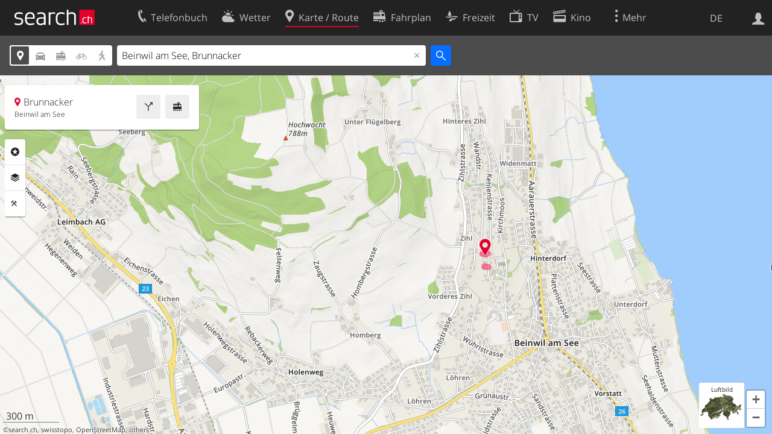

--- FILE ---
content_type: image/svg+xml
request_url: https://search.ch/map/images/icons/hotel.svg?c=0ab4b2e6e7
body_size: 3
content:
<?xml version="1.0" standalone="no" ?>
<svg xmlns="http://www.w3.org/2000/svg" xmlns:xlink="http://www.w3.org/1999/xlink" version="1.0" width="21px" height="21px" viewBox="0,0,21,21">
<style type="text/css">
<![CDATA[
g { fill-rule:evenodd }
path { fill-rule:evenodd }
.buttonFillGastro { fill:#5dbdbc }
.fg { fill:#222 }
]]>
</style>
<defs>
<g id="button"><circle class="buttonFillGastro" cx="10.5" cy="10.5" r="10.5"/></g>
<path id="hotel" transform="scale(1.1) translate(-0.5,-1)" d="M4,7 l0,7 1,0 0,-2 10,0 0,2 1,0 0,-6 -6,0 c0,0 -1.5,0 -2,2 l-1,0 c0,0 0,-2.5 -3,-3 z" class="fg"/>
</defs>
<svg version="1.0" xmlns="http://www.w3.org/2000/svg">
<use xlink:href="#button"/>
<use transform="scale(1.117647) translate(-1,-1)" xlink:href="#hotel" />
</svg>
</svg>